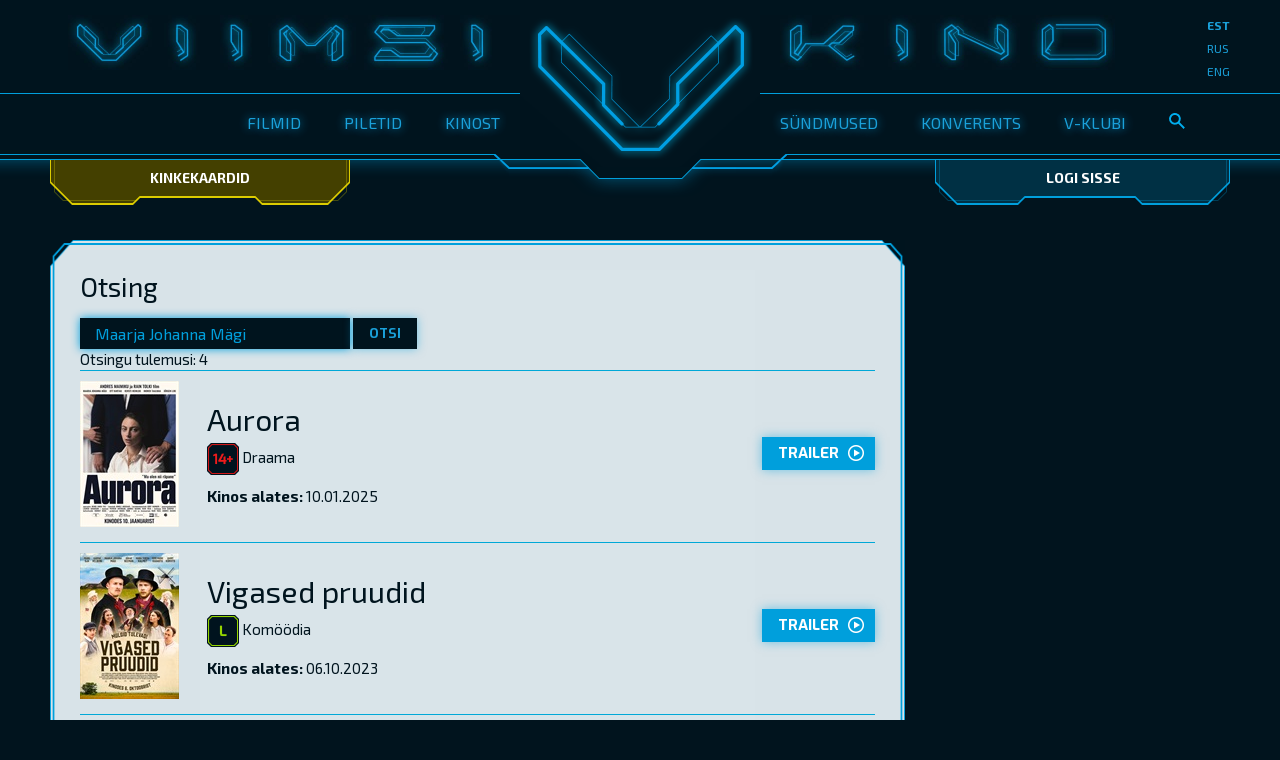

--- FILE ---
content_type: text/html; charset=utf-8
request_url: https://www.viimsikino.ee/search/?query=Maarja+Johanna+M%C3%A4gi
body_size: 6218
content:
<!DOCTYPE html>


<!--[if lt IE 7]>      <html class="no-js lt-ie9 lt-ie8 lt-ie7" lang="et"> <![endif]-->
<!--[if IE 7]>         <html class="no-js lt-ie9 lt-ie8" lang="et"> <![endif]-->
<!--[if IE 8]>         <html class="no-js lt-ie9" lang="et"> <![endif]-->
<!--[if gt IE 8]><!-->
<html class="no-js" lang="et">
<!--<![endif]-->



<head>


    
    <meta http-equiv="X-UA-Compatible" content="IE=EmulateIE9" />
    
    <meta name="viewport" content="width=device-width, initial-scale=1.0, minimum-scale=1.0, maximum-scale=1.5" />
    
    <meta http-equiv="Content-Type" content="text/html; charset=utf-8" />



    <title>Viimsikino.ee</title>



    <meta property="og:title" content="" />
    <meta property="og:site_name" content="Viimsikino.ee" />
    <meta name="description" content="" />
    






    <link rel="shortcut icon" href="https://www.viimsikino.ee/Design/gfx/fav.ico" />
    

    



    <link rel="stylesheet" href="https://www.viimsikino.ee/Design/gfx/styles_reset.css" type="text/css" media="screen" />
    <link rel="stylesheet" href="https://www.viimsikino.ee/Design/gfx/styles_grid.css" type="text/css" media="screen" />
    <link rel="stylesheet" href="https://www.viimsikino.ee/Design/gfx/styles_screen.css" type="text/css" media="screen" />
    <link rel="stylesheet" href="//fonts.googleapis.com/css?family=Exo:400,700,700italic,400italic" type="text/css">


    <link rel="stylesheet" type="text/css" href="/_src/styles/-799400269"/>

    <link rel="stylesheet" type="text/css" href="https://mcswebsites.blob.core.windows.net/viimsikino-ee/files/style.css" />


    <!--[if lt IE 11]>
    <style>
        .fallback-helper
        {
            behavior: url(/Design/gfx/PIE.htc);
        }
        .fallback-main-article-section {
	        border-image: url('/Design/gfx/border-main.png') 40 170 50 repeat;
        }
        .fallback-widget_submenu-section {
	        border-image: url('/Design/gfx/border-side_2_x2.png') 60 200 80 200 repeat;
        }
        .fallback-widget-section {
	        border-image: url('/Design/gfx/border-side_x2.png') 60 200 50 repeat;
        }
        .main-header-wrap .fallback-widget-login-section {
	        border-image: url('/Design/gfx/border-login_x2.png') 60 200 50 repeat;
        }
        .fallback-times-item {
	        border-image: url('/Design/gfx/border-tickets_x2.png') 60 120 50 repeat;
        }
    </style>
<![endif]-->



    <script language="javascript" type="text/javascript">
        //<![CDATA[
        var baseUrl = '';
        var baseLangUrl = '';

        if (!console.log) {
            console.log = function (str) { };
        }
        //]]>
    </script>

    <script type="text/javascript" src="//ajax.googleapis.com/ajax/libs/jquery/1/jquery.min.js"></script>
    <script type="text/javascript" src="//netdna.bootstrapcdn.com/bootstrap/3.1.0/js/bootstrap.min.js"></script>

    <script type="text/javascript" src="/_src/scripts/631067508"></script>

    


    



    

    






    


    <meta name="theme-color" content="#01141e">
<link href='//fonts.googleapis.com/css?family=Exo+2:400,400italic,500,600,600italic,500italic,700,700italic,300,300italic,200italic,200,100italic,100&subset=latin,latin-ext,cyrillic' rel='stylesheet' type='text/css'>
<style>
body, .inputfield, .main-article-section input {
font-family: 'Exo 2', sans-serif;
}
.widget-present span {
float:left;
}
table.tableShoppingCartLines TD {
padding: 8px 10px;
}
.shows-type-list .shows-item, .shows-type-list .shows-item a {
padding-top: 0px;
display: inline-block;
}
.event_series_icon {
vertical-align: middle;
padding:0;
margin:0;
padding-right:.5em;
}
.shows-type-list .shows-item a .event_series_icon {
vertical-align: top;
}
h3.event_series {
margin-top:4px;
line-height: 30px;
}
.event_series h3 {
line-height: 100%;
}
.event_series_icon_1039 {
background: url(//mcswebsites.blob.core.windows.net/viimsikino-ee/files/Ikoonid/seenior.png) no-repeat 0 0;
background-size: 18px auto;
height:18px;
width: 18px;
display:inline-block;
vertical-align: middle;
}
.event_series_icon_1032 {
background: url(//mcswebsites.blob.core.windows.net/viimsikino-ee/files/Ikoonid/kinoklassika.png) no-repeat 0 0;
background-size: 18px auto;
height:18px;
width: 18px;
display:inline-block;
vertical-align: middle;
}
.event_series_icon_1036 {
background: url(//mcswebsites.blob.core.windows.net/viimsikino-ee/files/Ikoonid/beebikino.png) no-repeat 0 0;
background-size: 18px auto;
height:18px;
width: 18px;
display:inline-block;
vertical-align: middle;
}

.event_series_icon_1035 {
background: url(//mcswebsites.blob.core.windows.net/viimsikino-ee/files/Ikoonid/4k.png) no-repeat 0 0;
background-size: 18px auto;
height:18px;
width: 18px;
display:inline-block;
vertical-align: middle;
}
.event_series_icon_1034 {
background: url(//mcswebsites.blob.core.windows.net/viimsikino-ee/files/Ikoonid/auro-11-1.png) no-repeat 0 0;
background-size: 18px auto;
height:18px;
width: 18px;
display:inline-block;
vertical-align: middle;
}
h3 .event_series_icon_1032, h3 .event_series_icon_1035, h3 .event_series_icon_1034, h3 .event_series_icon_1033, h3 .event_series_icon_1036, h3 .event_series_icon_1039 {
background-size: 30px auto;
height:30px;
width: 30px;
position: relative;
left: 0;
padding-right:4px;
display: inline-block;
}
.show_info h3 .event_series_icon_1035, .show_info h3 .event_series_icon_1034, .show_info h3 .event_series_icon_1033 {
display: block;
}
h3.event_series_1035, h3.event_series_1034, h3.event_series_1033 {
  text-indent: 100%;
  white-space: nowrap;
  overflow: hidden;
  position: relative;
  height:30px;
}
.event_series_icon_1033 {
background: url(//mcswebsites.blob.core.windows.net/viimsikino-ee/files/Ikoonid/premier.png) no-repeat 0 0;
background-size: auto 18px;
height:18px;
width: 40px;
display:inline-block;
}
.event_series_icon_1043 {
background: url(//mcswebsites.blob.core.windows.net/viimsikino-ee/files/Ikoonid/specialevent.png) no-repeat 0 0;
background-size: auto 100%;
height:32px;
width: 92px;
display:inline-block;
}
.show_info > .event_series_1043 {
color:transparent;
text-shadow: none !important;
margin-left:1px;
}

.event_series_icon_EVENTIDHERE {
background: url(//mcswebsites.blob.core.windows.net/viimsikino-ee/files/Ikoonid/event.png) no-repeat 0 0;
background-size: auto 18px;
height:18px;
width: 40px;
display:inline-block;
}

h3 .event_series_icon_1033, h3 .event_series_icon_EVENTIDHERE {
background-size: auto 30px;
height:30px;
width: 70px;
line-height: 100%;
}
.event_series .times-inner {
padding: 20px 20px 25px;
height: 100%;
}
.shows-item.event_series a, .times-item.event_series .times-time, 
div.show_info h3.event_series {
text-shadow: 0px 0px 2px #FDD000;
}
.productItem table {
width: 100%;
}
.productItem table td.first {
width:100px;
}
.productItem .dropdown {
float:left;
margin-right: 1em;
}
.productItem button {
height: 33px;
}
.productItem div.eventImageDiv {
-webkit-box-shadow: none;
box-shadow: none;
}

.iconLinkBar td a.arrowLink{
    background-color: #00141e;
    border: 1px solid #00141e;
    position: relative;
    display: inline-block;
    border: none;
    white-space: nowrap;
    -ms-text-overflow: ellipsis;
    text-overflow: ellipsis;
    overflow: hidden;
    line-height: 1;
    text-transform: uppercase;
    font-weight: 14px;
    font-family: 'Exo', sans-serif;
    font-weight: bold;
    -webkit-appearance: none;
    -webkit-box-shadow: 0 0 10px rgba(0,159,220,.5);
    -moz-box-shadow: 0 0 10px rgba(0,159,220,.5);
    box-shadow: 0 0 10px rgba(0,159,220,.5);
    padding: 8px 15px;
}
.mobile-menu-open .mobile-menu-section {
    max-height: 400px !important;
}
</style>
<script>
if (window.location.hostname == 'viimsikino.ee') {
window.location.href = window.location.protocol + '//www.viimsikino.ee' + window.location.pathname + window.location.search + window.location.hash;
}
</script>
<!-- Google tag (gtag.js) -->
<script async src="https://www.googletagmanager.com/gtag/js?id=G-9CDT2F3NPH"></script>
<script>
  window.dataLayer = window.dataLayer || [];
  function gtag(){dataLayer.push(arguments);}
  gtag('js', new Date());
  gtag('config', 'G-9CDT2F3NPH');
</script>

</head>

<body>

    <div class="main-wrap-helper">
        <div class="main-header-wrap">
            <div class="main-header">
                <button type="button" class="toggle-mobile-menu js-toggle_mobile_menu show-on-mobile" title="Show/Hide"><span>Show/Hide</span></button>
                <p class="main-header-logo">
                    <img src="/Design/gfx/viimsi_kino_x2.jpg" alt="Viimsikino.ee" height="55" />
                </p>
                <p class="main-header-v">
                    <a href="/" tabindex="-1">
                        <img src="/Design/gfx/v.png" alt="Viimsikino.ee" title="Viimsikino.ee" /></a>
                </p>



                <div class="hide-on-tablet">
    <ul class="list main-header-nav pull-left">
        
        <li class="header-nav-item  MainMenuNode_1383"><a href="https://www.viimsikino.ee/Movies/NowInTheatre" target="">Filmid</a></li>
        <li class="header-nav-item  MainMenuNode_1421"><a href="https://www.viimsikino.ee/Tickets" target="">Piletid</a></li>
        <li class="header-nav-item  MainMenuNode_1422"><a href="https://www.viimsikino.ee/Cinema" target="">Kinost</a></li>

        
    </ul>
    <ul class="list main-header-nav pull-right">
        <li class="header-nav-item  MainMenuNode_1391"><a href="http://www.viimsikino.ee/News/Birthdays" target="">S&#252;ndmused</a></li>
        <li class="header-nav-item  MainMenuNode_1423"><a href="https://www.viimsikino.ee/Conference" target="">Konverents</a></li>
        <li class="header-nav-item  MainMenuNode_1424"><a href="https://www.viimsikino.ee/CinemaClub" target="">V-klubi</a></li>
        <li class="header-nav-item">
            <a href="https://www.viimsikino.ee/search/" target="">
                <img height="16" width="16" src="[data-uri]"></a>
        </li>
        <li class="header-nav-item show-on-tablet show-on-mobile"><p><a href="https://www.viimsikino.ee/Tickets/GiftCards">Kinkekaardid</a></p>
</li>
        
    </ul>
</div>
                <ul class="list main-header-lang-switch">
                    <li class="lang-item current-lang-item"><a href="https://www.viimsikino.ee/search/">est</a>
                        <li class="lang-item "><a href="https://www.viimsikino.ee/rus/search/">rus</a>
                        <li class="lang-item "><a href="https://www.viimsikino.ee/eng/search/">eng</a>
                        
                </ul>
                
            </div>

            
            <div class="main-login-section-helper hide-on-tablet">

                <div class="widget-present button-section present-section">
                    <div class="inner">
                        <div class="pull-text-center hide-on-tablet hide-on-mobile"><p><a href="https://www.viimsikino.ee/Tickets/GiftCards">Kinkekaardid</a></p>
</div>
                    </div>
                </div>


                <div class="widget-login main-login-section">
                    <div class="inner">
                        
                        <p class="pull-text-center"><a href="https://www.viimsikino.ee/mypage/logon/?ReturnUrl=%2fsearch%2f" class="main-login_url">Logi sisse</a></p>
                        
                    </div>
                </div>
            </div>
            
        </div>

        <!-- Mobile Menu helper -->

        <div id="mobile-menu-placeholder" class="mobile-menu-section show-on-mobile">&nbsp;</div>

        <div id="mobile-submenu-placeholder" class="show-on-mobile">&nbsp;</div>
        <!-- //Mobile Menu helper -->


        

        
    


    <div class="main-content-section">
        <div class="grid">
            <div class="col-3-4 gutter-right">
                

                <div class="main-article-section ">
                    <div class="main-article">
                        
<div>
    <div>
        <h1>Otsing</h1>
        <form method="get" action="https://www.viimsikino.ee/search/" onsubmit="return ($('#searchPageInput').val() != '' && $('#searchPageInput').val() != 'Otsi')">
        <div>
            <input class="inputTXT" id="searchPageInput" name="query" value="Maarja Johanna M&#228;gi"
                style="width: 240px;" type="text" />
            <button type="submit">
                Otsi</button>
        </div>
        </form>
    </div>
</div>
<div>
    <div class="results">
        
        <div class="results_top">
            <div>
                Otsingu tulemusi: 4
            </div>
        </div>
        <div id="contentBlockEventList">
            <div class="results">
                
<div class="eventListItem result">
    <div class="eventListItemInner">
        
<table class="table-movies">
    <tbody>
        <tr class="table-movies-row">
            <td class="table-movies-thumb hide-on-mobile" style="width: 120px;"><a href="https://www.viimsikino.ee/event/4116/title/aurora/">
                <img src="https://mcswebsites.blob.core.windows.net/1011/Event_7400/portrait_small/Aurora_1350x2000px.jpg" width="99"></a></td>
            <td class="table-movies-desc pull-text-center-on-mobile">
                <h1 class="movies-desc-title"><a href="https://www.viimsikino.ee/event/4116/title/aurora/">Aurora</a></h1>
                <p>
                    
                    <img style="vertical-align: middle" src="https://mcswebsites.blob.core.windows.net/viimsikino-ee/images/rating_large_14+.png" border="0" title="Lubatud alates 14a." />
                    Draama
                    <br>
                    
                    
                </p>
                <ul class="list shows-type-list">
                    <li class="item"><b>Kinos alates:</b> 10.01.2025</li>
                    
                </ul>
            </td>
            <td class="table-movies-actions">
                
                <a href="http://www.youtube.com/watch?v=_cA9lR7VXaE" class="btn btn-trailer" onclick="playYouTubeTrailer(&#39;_cA9lR7VXaE&#39;, &#39;Aurora TLR&#39;);return false;">
                    <span>Trailer</span>
                </a>
                
            </td>
        </tr>
    </tbody>
</table>
    </div>
</div>
<div class="eventListItem result">
    <div class="eventListItemInner">
        
<table class="table-movies">
    <tbody>
        <tr class="table-movies-row">
            <td class="table-movies-thumb hide-on-mobile" style="width: 120px;"><a href="https://www.viimsikino.ee/event/3873/title/vigased_pruudid/">
                <img src="https://mcswebsites.blob.core.windows.net/1011/Event_7150/portrait_small/Vigased_pruudid_1350x2000px.jpg" width="99"></a></td>
            <td class="table-movies-desc pull-text-center-on-mobile">
                <h1 class="movies-desc-title"><a href="https://www.viimsikino.ee/event/3873/title/vigased_pruudid/">Vigased pruudid</a></h1>
                <p>
                    
                    <img style="vertical-align: middle" src="https://mcswebsites.blob.core.windows.net/viimsikino-ee/images/rating_large_L.png" border="0" title="Lubatud k&#245;igile" />
                    Kom&#246;&#246;dia
                    <br>
                    
                    
                </p>
                <ul class="list shows-type-list">
                    <li class="item"><b>Kinos alates:</b> 06.10.2023</li>
                    
                </ul>
            </td>
            <td class="table-movies-actions">
                
                <a href="http://www.youtube.com/watch?v=7I88XR8ZWl8" class="btn btn-trailer" onclick="playYouTubeTrailer(&#39;7I88XR8ZWl8&#39;, &#39;Vigased pruudid TLR&#39;);return false;">
                    <span>Trailer</span>
                </a>
                
            </td>
        </tr>
    </tbody>
</table>
    </div>
</div>
<div class="eventListItem result">
    <div class="eventListItemInner">
        
<table class="table-movies">
    <tbody>
        <tr class="table-movies-row">
            <td class="table-movies-thumb hide-on-mobile" style="width: 120px;"><a href="https://www.viimsikino.ee/event/3770/title/apteeker_melchior_timuka_t%C3%BCtar/">
                <img src="https://mcswebsites.blob.core.windows.net/1011/Event_6966/portrait_small/Melchior3_1350x2000px.jpg" width="99"></a></td>
            <td class="table-movies-desc pull-text-center-on-mobile">
                <h1 class="movies-desc-title"><a href="https://www.viimsikino.ee/event/3770/title/apteeker_melchior_timuka_t%C3%BCtar/">Apteeker Melchior: timuka t&#252;tar</a></h1>
                <p>
                    
                    <img style="vertical-align: middle" src="https://mcswebsites.blob.core.windows.net/viimsikino-ee/images/rating_large_MS-12.png" border="0" title="Alla 12a. mittesoovitatav" />
                    P&#245;nevik
                    <br>
                    
                    
                </p>
                <ul class="list shows-type-list">
                    <li class="item"><b>Kinos alates:</b> 14.04.2023</li>
                    
                </ul>
            </td>
            <td class="table-movies-actions">
                
                <a href="http://www.youtube.com/watch?v=xniWbVp4sR4" class="btn btn-trailer" onclick="playYouTubeTrailer(&#39;xniWbVp4sR4&#39;, &#39;Apteeker Melchior: timuka t&#252;tar TLR&#39;);return false;">
                    <span>Trailer</span>
                </a>
                
            </td>
        </tr>
    </tbody>
</table>
    </div>
</div>
<div class="eventListItem result last">
    <div class="eventListItemInner">
        
<table class="table-movies">
    <tbody>
        <tr class="table-movies-row">
            <td class="table-movies-thumb hide-on-mobile" style="width: 120px;"><a href="https://www.viimsikino.ee/event/3652/title/apteeker_melchior_viirastus/">
                <img src="https://mcswebsites.blob.core.windows.net/1011/Event_6876/portrait_small/Melchior2_Viirastus_1350x2000px.jpg" width="99"></a></td>
            <td class="table-movies-desc pull-text-center-on-mobile">
                <h1 class="movies-desc-title"><a href="https://www.viimsikino.ee/event/3652/title/apteeker_melchior_viirastus/">Apteeker Melchior: Viirastus</a></h1>
                <p>
                    
                    <img style="vertical-align: middle" src="https://mcswebsites.blob.core.windows.net/viimsikino-ee/images/rating_large_MS-12.png" border="0" title="Alla 12a. mittesoovitatav" />
                    P&#245;nevik
                    <br>
                    
                    
                </p>
                <ul class="list shows-type-list">
                    <li class="item"><b>Kinos alates:</b> 19.08.2022</li>
                    
                </ul>
            </td>
            <td class="table-movies-actions">
                
                <a href="http://www.youtube.com/watch?v=iEProiLuJFA" class="btn btn-trailer" onclick="playYouTubeTrailer(&#39;iEProiLuJFA&#39;, &#39;Apteeker Melchior: Viirastus TLR&#39;);return false;">
                    <span>Trailer</span>
                </a>
                
            </td>
        </tr>
    </tbody>
</table>
    </div>
</div>
            </div>
        </div>
        
    </div>
</div>

                    </div>
                </div>
                
            </div>
            <div class="col-1-4">
                <h1 class="offscreen">Külgveeru navigatsioon</h1>

                
<!-- Shopping cart -->

            </div>

        </div>
    </div>






        <div class="main-footer-wrap ">
            <div class="main-footer">

                <div class="article">
    <div class="article contmargs">
<h1 class="offscreen">Jaluse navigatsioon</h1>
<div class="grid">
<div class="col-1-4">
<div class="inner">
<h2 class="main-footer-title">Firmast</h2>
<ul class="list">
	<li><a href="https://www.viimsikino.ee/Cinema">Kontakt</a></li>
</ul>
</div>
</div>
<div class="col-1-4">
<div class="inner">
<h2 class="main-footer-title">Kino</h2>
<ul class="list">
	<li><a href="https://www.viimsikino.ee/Movies/NowInTheatre">Kinokavad</a></li>
	<li><a href="https://www.viimsikino.ee/Tickets">Hinnad</a></li>
	<li><a href="https://www.viimsikino.ee/Movies/ComingSoon">Tulevad filmid</a></li>
	<li><a href="https://www.viimsikino.ee/info/GoldenRules">Kinok&uuml;lastaja kuldreeglid</a></li>
	<li><a href="https://www.viimsikino.ee/MyPage/LogOn/">Liitu kinoklubiga</a></li>
	<li><a href="http://www.viimsikino.ee/Tickets/GiftCards">Kinkekaardid</a></li>
</ul>
</div>
</div>
<div class="col-1-4">
<div class="inner">
<h2 class="main-footer-title">S&uuml;ndmused</h2>
<ul class="list">
	<li><a href="https://www.viimsikino.ee/Conference">Konverents</a></li>
	<li><a href="https://www.viimsikino.ee/Conference">&Auml;rikliendile</a></li>
	<li><a href="https://www.viimsikino.ee/News">&Uuml;ritused</a></li>
	<li><a href="http://www.viimsikino.ee/News/Birthdays">S&uuml;nnip&auml;evad</a></li>
	<li><a href="http://www.viimsikino.ee/News/School">Kooliga kinno</a></li>
</ul>
</div>
</div>
<div class="col-1-4">
<div class="inner">
<h2 class="main-footer-title">Meedia</h2>
<ul class="list">
	<li><a href="http://www.viimsikino.ee/Cinema/Advertisement">Reklaam kinos</a></li>
	<li><a href="http://www.spatallinn.ee/uudisvoog/">Uudisvoog</a></li>
	<li><a href="https://www.viimsikino.ee/Cinema/Feedback">Suhtle meiega</a></li>
</ul>
<p><a href="http://www.facebook.com/viimsikino" target="_blank">Viimsi Kino Facebookis</a></p>
</div>
</div>
</div>
</div>
</div>

            </div>
            <div class="main-footer-section">
                <div class="article">
    <div class="main-footer-article">
<p>COPYRIGHT &copy; VIIMSIKINO<br />
VIIMSI KINO OPEREERIB SPA TOURS O&Uuml;</p>
</div>
</div>

                <div id="markuslogo" style="margin: 0 auto; width: 110px; padding: 10px; opacity: .6">
                    <a href="http://www.markus.ee/" title="Powered by MARKUS Cinema System" target="_blank">
                        <img src="https://mcswebsites.blob.core.windows.net/viimsikino-ee/images/markus.png" alt="MARKUS Cinema System" /></a>
                </div>
            </div>


        </div>
    </div>


    <iframe id="__historyFrame" style="display: none;" src="https://mcswebsites.blob.core.windows.net/viimsikino-ee/images/none.gif"></iframe>
    
    <div id="fb-root">
    </div>
    <script language="javascript" type="text/javascript">
        //<![CDATA[

        (function () {
            var $b = $('#facebookBox');

            window.resizeFacebookBox = function () {
                $('iframe', $b).width($b.width() + 20).css({ border: 0 });
            };
        })();


        window.fbAsyncInit = function () {
            FB.init({
                //appId: '',
                status: true, cookie: true,
                xfbml: true, oauth: false
            });

            FB.Event.subscribe("xfbml.render", function () {
                window.resizeFacebookBox();
            });
        };

        (function () {
            var e = document.createElement('script'); e.async = true;
            e.src = document.location.protocol + '//connect.facebook.net/et_EE/all.js';
            document.getElementById('fb-root').appendChild(e);
        }());

        $(window).resize(window.resizeFacebookBox);
        $(document).ready(window.resizeFacebookBox);

        //]]>
    </script>

    

    <!-- The Gallery as lightbox dialog, should be a child element of the document body -->
    
    <div id="blueimp-gallery" class="blueimp-gallery">
        <div class="slides"></div>
        <h3 class="title"></h3>
        <a class="prev">‹</a>
        <a class="next">›</a>
        <a class="close">×</a>
        <a class="play-pause"></a>
        <ol class="indicator"></ol>
    </div>
</body>


</html>

--- FILE ---
content_type: text/css
request_url: https://www.viimsikino.ee/_src/styles/-799400269
body_size: 60780
content:

/*fontfix if <object> tag is used, chrome will not render google fonts correctly*/
body {
    min-width: 320px;
    -webkit-animation-delay: 0.2s;
    -webkit-animation-name: fontfix;
    -webkit-animation-duration: 0.2s;
    -webkit-animation-iteration-count: 1;
    -webkit-animation-timing-function: linear;
}

@-webkit-keyframes fontfix {
    from {
        opacity: 1;
    }

    to {
        opacity: 1;
    }
}
/*end fontfix*/


td {
    vertical-align: middle;
}



/*a {
    text-decoration: none;
    color: #fda000;
}

    a:hover {
        text-decoration: underline;
    }*/

img {
    border: none;
}


/*div {
    position: relative;
    vertical-align: top;
}*/


/* Contain floats: nicolasgallagher.com/micro-clearfix-hack/ */
/*.clear:before, .clear:after, #content:before, #content:after, #main-contents:before, #main-contents:after, .article:before, .article:after, .scheduleEventBlock:before, .scheduleEventBlock:after, div.dark_grad:before, div.dark_grad:after   {
    content: "";
    display: table;
}

.clear:after, #content:after, #main-contents:after, .article:after, .scheduleEventBlock:after, div.dark_grad:after {
    clear: both;
}

.clear, #content, #main-contents, .article, .scheduleEventBlock, div.dark_grad:after {
    -ms-zoom: 1;
    zoom: 1;
}*/


/*html {
    overflow:hidden;
    height:100%;
    width:100%;
}
body {
    height:100%;
    width:100%;
    overflow:auto;
    z-index:1;
}*/

#overlay {
    filter: alpha(opacity=70);
    moz-opacity: 0.7;
    opacity: 0.7;
    position: absolute;
    top: 0;
    left: 0;
    height: 100px;
    background: #000000;
    z-index: 1;
    width: 100%;
    border: 0;
    margin: 0;
}

    #overlay contentDocument body {
        background: #00000;
    }

#overForm {
    position: absolute;
    z-index: 2;
    width: 470px;
    display: block;
    height: 370px;
    margin: 0 auto;
    background: #D3FF83;
    border: 0;
}

#logo1 {
    margin-top: 28px;
    margin-bottom: 20px;
    clear: both;
}

#firstpageWrap {
    width: 960px;
    margin-left: auto;
    margin-right: auto;
    text-align: left;
    padding-bottom: 50px;
    overflow: hidden;
}

#firstpageButtons {
    width: 480px;
    margin-left: auto;
    margin-right: auto;
    text-align: left;
    padding-bottom: 100px;
    overflow: hidden;
}

    #firstpageButtons .cityBox {
        width: 222px;
        height: 220px;
        float: left;
        overflow: hidden;
        margin-right: 18px;
        margin-bottom: 18px;
    }

        #firstpageButtons .cityBox img.cityimg {
            display: block;
            margin: 3px;
        }

        #firstpageButtons .cityBox .langs {
            text-align: center;
            margin-top: 45px;
        }

            #firstpageButtons .cityBox .langs a {
                color: #de9314;
            }


#indPageWrap {
    width: 960px;
    margin: 0 auto;
    text-align: left;
    overflow: visible;
}
/*#logo { margin-top: 28px; margin-bottom: 15px;}*/
#logo {
    position: absolute;
    top: 28px;
    margin: 0px;
}

#topMenu {
    width: 100%;
    padding: 0px;
    text-align: right;
    vertical-align: top;
}

    #topMenu .upper {
        position: relative;
        float: right;
        vertical-align: top;
        width: auto;
        /*height: 32px;*/
        overflow: visible;
        color: #b0b0b0;
        font-size: 11px;
        padding: 7px 0px;
        margin-right: 10px;
    }


        /*.topMenuBackground, #topLoginContainer {
    background: #353535;
        background: -moz-linear-gradient(top, #1e1e1e 0%, #353535 51%, #1e1e1e 100%); 
background: -webkit-gradient(linear, left top, left bottom, color-stop(0%,#1e1e1e), color-stop(51%,#353535), color-stop(100%,#1e1e1e)); 
background: -webkit-linear-gradient(top, #1e1e1e 0%,#353535 51%,#1e1e1e 100%);
background: -o-linear-gradient(top, #1e1e1e 0%,#353535 51%,#1e1e1e 100%);
background: -ms-linear-gradient(top, #1e1e1e 0%,#353535 51%,#1e1e1e 100%); 
background: linear-gradient(to bottom, #1e1e1e 0%,#353535 51%,#1e1e1e 100%); 


        -webkit-box-shadow: 0px 0px 1px 0px rgba(0, 0, 0, 0.8);
        box-shadow: 0px 0px 1px 0px rgba(0, 0, 0, 0.8);


}*/


        #topMenu .upper a {
            color: #FFFFFF;
            padding: 0px 7px;
            font-size: 12px;
        }

            #topMenu .upper a.active {
                color: #b0b0b0;
            }



        #topMenu .upper .txtbox {
            margin: 0;
            padding: 1px;
            width: 90px;
            height: 15px;
            border: none;
            background: #FFFFFF;
            color: #000000;
            font-size: 11px;
        }

        #topMenu .upper .submitbtn {
            border: none;
            position: relative;
            top: 2px;
            margin: 0 0 0 0;
            padding: 0;
            color: #000000;
            font-size: 10px;
            width: 29px;
            height: 17px;
            cursor: pointer;
        }

        *html #topMenu .upper .submitbtn {
            top: 0px;
        }



    #topMenu div.article {
        position: relative;
        display: inline-block;
        *display: inline;
        zoom: 1;
    }

    #topMenu p {
        margin: 0px;
        padding: 0px;
        display: inline-block;
        *display: inline;
        zoom: 1;
        line-height: normal;
    }

    #topMenu a {
        display: inline;
    }

#HeaderLoginBox {
    position: relative;
    float: right;
    vertical-align: top;
    width: auto;
    height: 70px;
    overflow: visible;
    padding: 0px;
}

#HeaderLoginForm {
    float: right;
}

    #HeaderLoginForm:hover #bottomLoginContainer {
        opacity: 1;
    }

    #HeaderLoginForm input {
        font-size: 15px;
        padding: 0px;
    }

        #HeaderLoginForm input.submitButton {
            padding: 2px 4px;
        }



    #HeaderLoginForm form {
        position: relative;
        display: inline-block;
        *display: inline;
        zoom: 1;
    }

#topMenu #bottomLoginContainer {
    background-color: #009fdd;
    padding: 4px 10px 4px 6px;
    opacity: 0.3;
    position: relative;
    display: inline-block;
    *display: inline;
    zoom: 1;
    color: #fff !important;
    margin-left: 6px;
    -webkit-transition: all 0.5s ease-in-out;
    -moz-transition: all 0.5s ease-in-out;
    -ms-transition: all 0.5s ease-in-out;
    -o-transition: all 0.5s ease-in-out;
    transition: all 0.5s ease-in-out;
}

    #topMenu #bottomLoginContainer a {
        color: #fff !important;
    }



#bottomLoginContainer div {
    position: relative;
    display: inline-block;
    *display: inline;
    zoom: 1;
}

.field-validation-error, .validation-summary-errors {
    color: red;
}




#HeaderLoginForm div#topLoginContainer {
    padding: 4px;
    padding-bottom: 3px;
    padding-right: 10px;
    position: relative;
    vertical-align: top;
}

/*#HeaderLoginForm div#topLoginContainer div {
        position: relative;
        display: inline;
    }*/

#topLoginContainer button {
    padding-bottom: 2px;
}





#header1 {
    clear: both;
    height: 150px;
}

#centerContent1 {
    clear: both;
    overflow: visible;
}

.btn .play-button {
    position: absolute;
    top: 0;
    bottom: 0;
    width: 100%;
    background-image: url("/css/img/video-play.png") !important /*../css/img/video-play.png*/;
    background-repeat: no-repeat;
    background-size: auto;
    background-position: center center;
      opacity: 0.5;
}

.video-item, .gallery-item {
    margin: 0 14px 14px 0 !important;
    float: left;
}

    .video-item a:hover .play-button {
        opacity: 1;
    }

/*#centerContent1 .leftsideOut {
        overflow: hidden;
     
        background: #cecece; 

        background: url("/css/[data-uri]");
        background: -moz-linear-gradient(top, #cecece 0%, #1c1c1c 100%); 
        background: -webkit-gradient(linear, left top, left bottom, color-stop(0%,#cecece), color-stop(100%,#1c1c1c));
        background: -webkit-linear-gradient(top, #cecece 0%,#1c1c1c 100%); 
        background: -o-linear-gradient(top, #cecece 0%,#1c1c1c 100%); 
        background: -ms-linear-gradient(top, #cecece 0%,#1c1c1c 100%); 
        background: linear-gradient(to bottom, #cecece 0%,#1c1c1c 100%); 
    }*/

#centerContent1 .leftside {
    width: 619px;
    background-color: black;
    margin: 5px;
    overflow: hidden;
}

    #centerContent1 .leftside .contentMenu {
        height: auto;
        overflow: hidden;
        text-align: center;
        z-index: 20;
    }

#centerContent1 .contentMenu a {
    padding: 0 8px;
    color: #FFFFFF;
    font-size: 16px;
    font-weight: bold;
    white-space: nowrap;
}

    #centerContent1 .contentMenu a.active {
        color: #fda000;
    }

.contentMenu li ul {
    visibility: hidden;
    overflow: hidden;
    height: 0px;
    position: absolute;
    z-index: 20;
    padding: 0px;
    -webkit-transition: all 0.5s ease-in-out;
    -moz-transition: all 0.5s ease-in-out;
    -ms-transition: all 0.5s ease-in-out;
    -o-transition: all 0.5s ease-in-out;
    transition: all 0.5s ease-in-out;
}

    .contentMenu li ul li {
        display: inline-block;
        *display: inline;
        zoom: 1;
        margin: 8px 0px;
    }

.contentMenu li:hover ul {
    height: 34px;
    visibility: visible;
}





#centerContent1 .leftBottom {
    margin: 20px 10px 10px 0px;
    color: #6e6e6d;
    font-size: 10px;
    position: normal;
}

    #centerContent1 .leftBottom a {
        padding: 0 5px 0 0;
        color: #6e6e6d;
    }

#logo2 {
    float: left;
    margin: 16px 20px 4px 20px;
}

#centerContent1 .leftside .block2 {
    clear: both;
    margin-bottom: 1px;
    padding: 0 30px;
    overflow: hidden;
    background: #353535;
    color: #FFFFFF;
    font-size: 10px;
    line-height: 15px;
    height: 15px;
}

    #centerContent1 .leftside .block2 a {
        color: #fff;
    }




.movieListLink {
    margin-top: -6px;
    padding-top: 0px;
    color: #fff;
    font-size: 8px;
    text-align: center;
    top: 0px;
}

    .movieListLink a {
        color: #fff;
        font-size: 8px;
    }



#footer {
    height: auto;
    overflow: hidden;
    color: #cccccc;
    background: #000000;
    clear: both;
    margin: 10px 0 30px 0;
    font-size: 10px;
    line-height: 26px;
    padding: 0 15px;
    vertical-align: middle;
}


.input_text {
    float: left;
    border: 0;
    margin: 0 5px;
    height: 17px;
    width: 200px;
}

.input_submit {
    float: left;
    border: 0;
    margin: 0 5px;
    height: 20px;
    background-color: #cccccc;
    width: 80px;
}

.input_select {
    float: left;
    border: 0;
    margin: 0 5px;
    height: auto;
    width: 60px;
}

.select_height {
    height: auto;
}

.timeSelectorCurDate {
    background: #fca000;
}

    .timeSelectorCurDate a:hover {
        color: #000000;
    }

fldiv1, fldiv2, fldiv3, fldiv4 {
    width: 620px;
    display: block;
}

div.rating-cancel, div.star-rating {
    float: left;
    width: 21px;
    height: 20px;
    text-indent: -999em;
    cursor: pointer;
    display: block;
    background: transparent;
    overflow: hidden;
}

    div.rating-cancel, div.rating-cancel a {
        /*background: url("/css/") no-repeat 0 -20px;*/
    }

    div.star-rating, div.star-rating a {
        /*background: url("/css/") no-repeat 0 0px;*/
    }

        div.rating-cancel a, div.star-rating a {
            display: block;
            width: 20px;
            height: 100%;
            background-position: 0 0px;
            border: 0;
        }

div.star-rating-on a {
    background-position: 0 -20px !important;
}

div.star-rating-hover a {
    background-position: 0 -40px;
}
/* Read Only CSS */
div.star-rating-readonly a {
    cursor: default !important;
}
/* Partial Star CSS */
div.star-rating {
    background: transparent !important;
    overflow: hidden !important;
}
/* END jQuery.Rating Plugin CSS */
#voteCell {
    width: 130px;
}





#content {
    min-height: 300px;
}

#contentTop {
    width: 634px;
    border: 4px solid #000000;
    border-bottom: 0px;
}

/*.contentMenu {
    background: #0c0c0c;
    background: -moz-linear-gradient(top, #0c0c0c 0%, #111111 7%, #0f0f0f 77%, #0c0c0c 94%, #000000 99%); 
background: -webkit-gradient(linear, left top, left bottom, color-stop(0%,#0c0c0c), color-stop(7%,#111111), color-stop(77%,#0f0f0f), color-stop(94%,#0c0c0c), color-stop(99%,#000000));
background: -webkit-linear-gradient(top, #0c0c0c 0%,#111111 7%,#0f0f0f 77%,#0c0c0c 94%,#000000 99%); 
background: -o-linear-gradient(top, #0c0c0c 0%,#111111 7%,#0f0f0f 77%,#0c0c0c 94%,#000000 99%); 
background: -ms-linear-gradient(top, #0c0c0c 0%,#111111 7%,#0f0f0f 77%,#0c0c0c 94%,#000000 99%); 
background: linear-gradient(to bottom, #0c0c0c 0%,#111111 7%,#0f0f0f 77%,#0c0c0c 94%,#000000 99%); 

    
}*/

/*.contentMenu ul li ul {
        background: #0084C1;
        background: -moz-linear-gradient(top, #0076ad 0%, #0084c1 52%, #0084b5 100%); 
        background: -webkit-gradient(linear, left top, left bottom, color-stop(0%,#0076ad), color-stop(52%,#0084c1), color-stop(100%,#0084b5)); 
        background: -webkit-linear-gradient(top, #0076ad 0%,#0084c1 52%,#0084b5 100%); 
        background: -o-linear-gradient(top, #0076ad 0%,#0084c1 52%,#0084b5 100%);
        background: -ms-linear-gradient(top, #0076ad 0%,#0084c1 52%,#0084b5 100%); 
        background: linear-gradient(to bottom, #0076ad 0%,#0084c1 52%,#0084b5 100%); 
    }*/

.contentMenu UL {
    list-style: none;
    width: 100%;
    padding: 15px 0px;
    margin: 0;
    text-align: center;
}

    .contentMenu UL LI {
        display: inline;
        width: auto;
        text-transform: uppercase;
    }

#container-content {
    z-index: 10;
}



    #container-content div.eventListItemInner table td {
        height: 100%;
        vertical-align: top;
    }

    #container-content a.eventLink, #container-content .eventBlockSmall h2 a, .movie_box_right .movieName {
        font-size: 26px;
        line-height: normal;
    }

    #container-content .eventBlockSmall h2, .movie_box_right .movieName {
        margin: 2px 0px;
    }

    #container-content .eventBlockSmall .eventOriginalName, .movie_box_right h2, #container-content .eventListItem .eventOriginalName, .movieOriginalName {
        color: #8e8e8e !important;
    }

.scheduleEventInfo .movieOriginalName {
    margin: 2px 0px 0px 0px;
}



#container-content div.eventShortSynopsis {
    display: none;
}


div.eventImageDiv, div.eventSmallImageDiv, div.movie_box_poster div.frame {
    height: 146px;
    width: 99px;
    -webkit-box-shadow: 0px 0px 1px 1px rgba(0, 0, 0, 0.6);
    box-shadow: 0px 0px 1px 1px rgba(0, 0, 0, 0.6);
    background-color: #4b4b4b;
    margin: 9px 10px 12px 0px;
}

img.newsImage {
    -webkit-box-shadow: 0px 0px 1px 1px rgba(0, 0, 0, 0.6);
    box-shadow: 0px 0px 1px 1px rgba(0, 0, 0, 0.6);
    background-color: #4b4b4b;
}

div.eventImageDiv img, div.eventSmallImageDiv img, div.movie_box_poster div.frame img {
    height: 146px !important;
    width: 99px !important;
}

.contentMenu a.selected {
    color: #fda000 !important;
}

#centerContent1 {
    width: 960px;
}

    /*#centerContent1 #content-left {
        float: left;
        width: 606px;
        padding: 14px;
        padding-bottom:0px;
        min-height: 200px;
        overflow: visible;
        font-size: 13px;
        color: #FFFFFF;
        line-height:normal;
        background: #353535;
        background: -moz-linear-gradient(top, #494949 0%, #383838 100%); 
background: -webkit-gradient(linear, left top, left bottom, color-stop(0%,#494949), color-stop(100%,#383838)); 
background: -webkit-linear-gradient(top, #494949 0%,#383838 100%); 
background: -o-linear-gradient(top, #494949 0%,#383838 100%); 
background: -ms-linear-gradient(top, #494949 0%,#383838 100%); 
background: linear-gradient(to bottom, #494949 0%,#383838 100%); 


   
            border:4px solid #000000;
        border-top:0px;
    }*/



    #centerContent1 #col-right {
        /*width: 326px;*/
        width: 318px;
        float: left;
        overflow: hidden;
        min-height: 300px;
    }

/*#col-right DIV.productSales {
    margin: 8px;
    margin-bottom: 20px;
    background-image: url("/css/BackgroundImages/Buttonbg.png");
    border-bottom: 3px solid #000;
}*/

#col-right .productSales table {
}

    #col-right .productSales table td {
        color: #fff;
        padding: 10px;
    }

#content-left .productSales .dropdown {
    margin-bottom: 5px;
}

#content-left .productSales h2 {
    font-size: 16px;
    margin: 9px 0;
}

#content-left .productSales TD.first {
    width: 100px;
}



/*#content-left .content-block, #content-left .movie_box, #content-left .event_addthis, #content-left .movie_details {
    margin: 10px;
}*/

.leftBottom {
    width: 631px;
}


.updateClear {
    margin-top: 10px;
}

.scheduleEventBlock {
    padding: 10px 0px;
    border-bottom: 1px solid #9d9d9d;
    border-bottom: 1px solid rgba(255, 255, 255, 0.10);
    vertical-align: top;
}




    .scheduleEventBlock:last-child {
        border-bottom: 0px;
    }



.scheduleEventInfo {
    width: 60%;
    float: left;
}

.scheduleEventInfoEventName {
    width: 100%;
    display: block;
}

.scheduleEventShows {
    width: 37%;
    float: right;
    text-align: right;
    vertical-align: top;
}

.scheduleEventShowsTheatre {
    display: none;
}







.showInfo {
    margin-top: 20px;
    margin-bottom: 20px;
}



.eventShowFilters {
    margin-top: 10px;
}

table.eventShowList {
    font-size: 16px;
    width: 100%;
    border-collapse: collapse;
}

#voucherPayment table {
    width: 100%;
    border-collapse: collapse;
}

    table.eventShowList tr, #voucherPayment table tr {
        border-bottom: 1px solid #9d9d9d;
        border-bottom: 1px solid rgba(255, 255, 255, 0.10);
    }

        table.eventShowList tr:last-child {
            border-bottom: 0px;
        }

        table.eventShowList tr td {
            padding: 12px 0px;
            margin: 0px;
            vertical-align: middle;
        }

            table.eventShowList tr td.showTime {
                font-size: 24px;
                padding-right: 20px;
            }

            table.eventShowList tr td.showTime {
                font-size: 24px;
                padding-right: 20px;
            }

td.rlink {
    border-bottom: 0px;
    text-align: right;
}





.tickets_link {
    text-align: right;
}

.eventListItem .tickets_link {
    text-align: left;
}




/*input[type="button"], input[type="submit"], button, .tickets_link a, div#shoppingCartStatusText a, table.eventShowList tr td.rlink a, #topMenu #HeaderLoginForm a#topLoginLogOff, table.iconLinkBar tr a, .trailerLinks a, a.buyButton {
    font-size: 14px;
    display: inline-block;
    *display:inline;
    zoom:1;
    padding: 3px 6px;
    border: 1px solid #212121;
    margin: 0px;
    color: #272727;
    overflow: visible;
    position: relative;
    line-height: normal;
    background: #fca000;
    background: -moz-linear-gradient(top, #fcce00 0%, #fca000 60%, #ed9200 100%); 
    background: -webkit-gradient(linear, left top, left bottom, color-stop(0%,#fcce00), color-stop(60%,#fca000), color-stop(100%,#ed9200)); 
    background: -webkit-linear-gradient(top, #fcce00 0%,#fca000 60%,#ed9200 100%); 
    background: -o-linear-gradient(top, #fcce00 0%,#fca000 60%,#ed9200 100%); 
    background: -ms-linear-gradient(top, #fcce00 0%,#fca000 60%,#ed9200 100%); 
    background: linear-gradient(to bottom, #fcce00 0%,#fca000 60%,#ed9200 100%); 
    -webkit-box-shadow: 0px 0px 1px 1px rgba(0, 0, 0, 0.2);
    box-shadow: 0px 0px 1px 1px rgba(0, 0, 0, 0.2);
}

    .tickets_link a:hover, table.eventShowList tr td.rlink a:hover, input[type="button"]:hover, input[type="submit"]:hover, button:hover, div#shoppingCartStatusText a:hover, #topMenu #HeaderLoginForm #topLoginLogOffContainer a:hover, table.iconLinkBar tr a:hover, .trailerLinks a:hover, a.buyButton:hover {
        text-decoration: none;
        cursor: pointer;
        background: #e99400;
        background: -moz-linear-gradient(top, #efa700 0%, #ea9800 60%, #e08600 100%); 
        background: -webkit-gradient(linear, left top, left bottom, color-stop(0%,#efa700), color-stop(60%,#ea9800), color-stop(100%,#e08600)); 
        background: -webkit-linear-gradient(top, #efa700 0%,#ea9800 60%,#e08600 100%); 
        background: -o-linear-gradient(top, #efa700 0%,#ea9800 60%,#e08600 100%); 
        background: -ms-linear-gradient(top, #efa700 0%,#ea9800 60%,#e08600 100%); 
        background: linear-gradient(to bottom, #efa700 0%,#ea9800 60%,#e08600 100%); 
        color: black;
    }


    button[disabled], button.disabled {
        background: #c1c1c1; 
        background: -moz-linear-gradient(top, #c1c1c1 0%, #a5a5a5 100%); 
        background: -webkit-gradient(linear, left top, left bottom, color-stop(0%,#c1c1c1), color-stop(100%,#a5a5a5));
        background: -webkit-linear-gradient(top, #c1c1c1 0%,#a5a5a5 100%);
        background: -o-linear-gradient(top, #c1c1c1 0%,#a5a5a5 100%);
        background: -ms-linear-gradient(top, #c1c1c1 0%,#a5a5a5 100%);
        background: linear-gradient(to bottom, #c1c1c1 0%,#a5a5a5 100%);
        opacity: 0.3;
        -webkit-box-shadow: 0px 0px 0px 0px rgba(0, 0, 0, 0);
        box-shadow: 0px 0px 0px 0px rgba(0, 0, 0, 0);
        color: black;
        cursor:default;
    }*/

#topMenu #HeaderLoginForm #topLoginLogOffContainer a {
    padding: 2px 5px;
}


.tickets_link a {
    display: inline-block;
    *display: inline;
    zoom: 1;
}


div.movie_box {
    clear: both;
}

    div.movie_box:before, div.movie_box:after {
        content: "";
        display: table;
    }

    div.movie_box:after {
        clear: both;
    }

div.movie_box {
    -ms-zoom: 1;
    zoom: 1;
}

    div.movie_box .movie_box_poster {
        display: inline-block;
        *display: inline;
        zoom: 1;
        float: left;
        margin-left: 0px;
    }

    div.movie_box .movie_box_right {
        float: left;
        width: 492px;
        margin-left: 4px;
    }

.movie_box_right h1, .movie_box_right h2, .movie_box_right p {
    max-width: 370px;
}

#content-left div.movie_box {
    margin-top: 12px;
}







.topText {
    margin: 14px 0px 20px 0px;
    font-weight: bold;
    line-height: normal;
}

table.tableShoppingCartLines {
    margin-top: 10px;
    border-collapse: collapse;
}

    table.tableShoppingCartLines tr {
        border-bottom: 1px solid #9d9d9d;
        border-bottom: 1px solid rgba(255, 255, 255, 0.10) !important;
    }

    table.tableShoppingCartLines td {
        padding: 10px 0px;
        vertical-align: middle;
    }


#voucherPayment {
    margin-top: 20px;
}

#bankPayment {
    margin-top: 20px;
}

    #bankPayment .reg_top_txt {
        padding: 3px !important;
    }







.movie_details {
    clear: both;
}


.reg_top_txt h1 {
    font-size: 18px;
    font-weight: normal;
}

table.reg_table, table.showPrices {
    font-size: 16px;
}

    table.reg_table td {
        border: 0px;
        vertical-align: middle;
    }

table.showPrices {
    min-width: 100%;
    border-collapse: collapse;
    table-layout: fixed;
}

    table.showPrices td {
        padding: 10px 0px;
    }

        table.showPrices TD.price {
            white-space: nowrap;
            vertical-align: top;
            padding-top: 10px;
        }

        table.showPrices TD.ticketSelect {
            white-space: nowrap;
            vertical-align: top;
            padding-top: 5px;
        }

td.ticketSelect select {
    min-width: 70px;
}

.ticketCategory {
    font-weight: bold;
}

.ticketCategoryDescription {
    font-size: .9em;
    display: block;
}

div.dark_grad table {
}

.ticketInfo .sections {
    display: flex;
    flex-direction: row;
    flex-wrap: nowrap;
    justify-content: center;
    align-items: center;
}

.ticketInfo .section_item {
    flex-grow: 0;
    width: 150px;
    display: inline-block;
}

.ticketInfo .section_item label {
    display: block;
    text-align: center;
}

.ticketInfo .section_item img {
    display: block;
    margin: 0 auto;
}

    .ticketInfo .section_item .section-img {
        display: block;
        height: 70px !important;
        margin: 0 auto;
    }

    .ticketInfo .section_item .section-img-title {
        display: block;
        height: 40px !important;
        margin: 10px auto;
    }

.ticketInfo .section_item .section_item_input {
    display: none;
}

.seatPlanImage {
    -moz-user-select: none;
    -khtml-user-select: none;
    -webkit-user-select: none;
    /*
     Introduced in Internet Explorer 10.
     See http://ie.microsoft.com/testdrive/HTML5/msUserSelect/
   */
    -ms-user-select: none;
    user-select: none;
}

div.dark_grad {
    margin: 20px 0px;
}

.stars {
    /*background-color:red;*/
    margin-top: 6px;
    margin-bottom: 6px;
    /*width: auto !important;*/
    white-space: nowrap;
}

    .stars div {
        float: left;
        width: 20px;
        height: 20px;
        padding: 0px !important;
        margin: 0px !important;
        margin-right: 2px !important;
    }

.star_half {
    background: url("/images/star_half.png") no-repeat left top;
}

.star_full {
    background: url("/images/star_full.png") no-repeat left top;
}

.star_empty {
    background: url("/images/star_empty.png") no-repeat left top;
}

.movie_box_right {
    position: relative;
}

.event_star_rating {
    position: absolute;
    right: 0px;
    text-align: right;
    margin-top: 0px;
}

/*.addthis_toolbox a {
    display:inline-block;
    min-height:16px;
    min-width:16px;

}*/

.UserBlockContainer {
    margin: 14px;
    margin-top: 0px;
    display: inline-block;
    *display: inline;
    zoom: 1;
}

.ProfileMenuContainer {
    display: inline-block;
    *display: inline;
    zoom: 1;
    float: right;
    text-align: right;
    margin-top: 6px;
}

    .ProfileMenuContainer UL {
        list-style: none;
    }




#HeaderLoginForm a {
    font-size: 15px;
    color: #fca000;
    margin-top: 2px;
}

#loginRememberMeContainer {
    margin-right: 6px;
}


#HeaderLoginForm #loginForgotPasswordContainer a {
    color: #fff;
    margin-top: 0px;
}




.contboxMyPage form table tr {
    border-bottom: 0px;
}



.contboxMyPage table tr td {
    padding-right: 6px;
}


.contboxMyPage table thead tr td {
    white-space: nowrap;
}

.contboxMyPage table.reg_table tr td {
    padding-bottom: 6px;
}

#contentBoxProfile.contboxMyPage table tr {
    border-bottom: 0px;
}

table.iconLinkBar tr {
    border-bottom: 0px;
}



#contentBoxProfile.contboxMyPage table tr td {
    padding-bottom: 10px;
}

#content-left .newsTitle {
    /*font-size: 30px !important;*/
    padding: 0px;
    margin: 0px;
    margin-top: 3px;
}

.contentArticle .result {
    margin-bottom: 20px;
}



p.newsDateAndCategory {
    color: #666;
    margin: 3px 0px;
}

.contentArticleTab h3 {
    font-size: 30px;
    margin: 15px 0px;
}

.newsArticleLeadOnFullPage {
    font-size: 16px;
    font-style: italic;
}




.addthis_toolbox {
    position: absolute;
    right: -10px;
    top: -10px;
}

.event_addthis .addthis_toolbox {
    position: relative;
    right: 0px;
}

.content-block {
    display: inline-block;
    *display: inline;
    zoom: 1;
    width: 100%;
}


.noResults {
    margin: 2em;
    text-align: center;
}



.menu3 a {
    display: block;
    background: #2b2b2b;
    float: left;
    clear: both;
    padding: 2px 5px;
    color: #fda000;
    font-size: 13px;
    margin-top: 3px;
}



.event_gallery_thumb {
    display: inline-block;
    *display: inline;
    zoom: 1;
    -webkit-box-shadow: 0 0 0 2px rgba(255,255,255,1);
    box-shadow: 0 0 0 2px rgba(255,255,255,1);
    background-color: #4b4b4b;
    margin-right: 4px;
    margin-bottom: 8px;
    max-width: 144px;
    overflow: hidden;
}

    .event_gallery_thumb a {
        margin-left: -2px;
    }


.event_trailers {
    margin: 10px 0px;
}

.eventVideo {
    display: block;
}

    .eventVideo img {
        display: block;
    }

#CopyRightText {
    display: inline-block;
    *display: inline;
    zoom: 1;
}

#MarkusLogo {
    display: inline-block;
    *display: inline;
    zoom: 1;
    width: 109px;
    height: 23px;
    float: right;
    margin-right: 90px;
    margin-top: 5px;
}


.col-block.defaultFirst {
    margin-bottom: 20px;
}


.movieCarouselBox {
    width: 634px;
    margin-left: -14px;
}


.movieCarouselBody {
    overflow: hidden;
}


    .movieCarouselBody ul {
        position: relative;
        display: block;
        list-style: none;
        padding: 0px;
        margin: 0px;
        width: 4000px;
        -webkit-transition: all 1s;
        -moz-transition: all 1s;
        -ms-transition: all 1s;
        -o-transition: all 1s;
        transition: all 1s;
    }

        .movieCarouselBody ul li {
            display: inline-block;
            *display: inline;
            zoom: 1;
            float: left;
        }

.movieCarouselTileInner {
    width: 158px;
    height: 158px;
    border-right: 1px solid #fff;
    border-right-color: rgba(0, 0, 0, 0.8);
    background: #4b4b4b;
    background: -moz-linear-gradient(left, #3d3d3d 0%, #545454 2%, #5b5b5b 53%, #545454 98%, #494949 100%); /* FF3.6+ */
    background: -webkit-gradient(linear, left top, right top, color-stop(0%,#3d3d3d), color-stop(2%,#545454), color-stop(53%,#5b5b5b), color-stop(98%,#545454), color-stop(100%,#494949)); /* Chrome,Safari4+ */
    background: -webkit-linear-gradient(left, #3d3d3d 0%,#545454 2%,#5b5b5b 53%,#545454 98%,#494949 100%); /* Chrome10+,Safari5.1+ */
    background: -o-linear-gradient(left, #3d3d3d 0%,#545454 2%,#5b5b5b 53%,#545454 98%,#494949 100%); /* Opera 11.10+ */
    background: -ms-linear-gradient(left, #3d3d3d 0%,#545454 2%,#5b5b5b 53%,#545454 98%,#494949 100%); /* IE10+ */
    background: linear-gradient(to right, #3d3d3d 0%,#545454 2%,#5b5b5b 53%,#545454 98%,#494949 100%); /* W3C */
}

    .movieCarouselTileInner img {
        width: 100%;
        height: 100%;
        position: absolute;
    }


.movieCarouselHover {
    width: 158px;
    height: 158px;
    position: relative;
    top: 0;
    left: 0;
    background: #383838;
    *background: transparent;
    -ms-filter: "progid:DXImageTransform.Microsoft.gradient(startColorstr=#99000000,endColorstr=#99000000)"; /* IE8 */
    filter: progid:DXImageTransform.Microsoft.gradient(startColorstr=#99000000,endColorstr=#99000000); /* IE6 & 7 */
    zoom: 1;
    background-color: rgba(0, 0, 0, 0.6);
    display: none;
    opacity: 0;
    -webkit-backface-visibility: hidden;
    -webkit-transform: translateZ(0) scale(1.0, 1.0);
    -webkit-transition: all 0.8s;
    -moz-transition: all 0.8s;
    -ms-transition: all 0.8s;
    -o-transition: all 0.8s;
    transition: all 0.8s;
}



.movieCarouselMoveLeft, .movieCarouselName, .movieCarouselMoveRight {
    float: left;
    height: 24px;
}

.movieCarouselName {
    width: 60%;
    text-align: center;
}

    .movieCarouselName h3 {
        margin: 0px;
        font-size: 18px;
        line-height: 25px;
    }

.movieCarouselMoveLeft, .movieCarouselMoveRight {
    width: 20%;
    font-size: 12px;
}

    .movieCarouselMoveLeft:hover, .movieCarouselMoveRight:hover {
        opacity: 0.8;
    }

.movieCarouselMoveRight {
    text-align: right;
}

.movieCarouselHeader {
    background-color: #20a2dc;
    text-transform: uppercase;
}

.movieCarouselMoveButtonText {
    display: inline-block;
    *display: inline;
    zoom: 1;
    margin: 4px 4px 0px 4px;
    cursor: pointer;
}

.movieCarouselHover a.eventName, .movieCarouselHover a.buyButton {
    display: block;
    width: 100%;
    height: auto;
    text-align: center;
    color: white;
    font-size: 16px;
}

    .movieCarouselHover a.eventName:hover {
        background: #2e2e2e;
        *background: transparent;
        -ms-filter: "progid:DXImageTransform.Microsoft.gradient(startColorstr=#66000000,endColorstr=#66000000)";
        filter: progid:DXImageTransform.Microsoft.gradient(startColorstr=#66000000,endColorstr=#66000000);
        zoom: 1;
        background-color: rgba(0, 0, 0, 0.4);
    }

    .movieCarouselHover a.eventName span {
        display: inline-block;
        *display: inline;
        zoom: 1;
        margin: 15px 10px;
        text-align: center;
        line-height: normal;
    }

.movieCarouselHover a.buyButton {
    position: absolute;
    bottom: 0px;
    padding: 0px;
    border: 0px;
    /*background-color: #fb9d19;*/
    -webkit-transition: all 0.8s;
    -moz-transition: all 0.8s;
    -ms-transition: all 0.8s;
    -o-transition: all 0.8s;
    transition: all 0.8s;
}

    /*.movieCarouselHover a.buyButton:hover {
        background-color: #d58412;
        background-color: rgba(251, 157, 25, 0.91);
    }*/

    .movieCarouselHover a.buyButton span {
        display: inline-block;
        *display: inline;
        zoom: 1;
        margin: 4px 10px;
        text-align: center;
        line-height: normal;
    }


#mainFlashPlayer {
    margin-left: -7px;
    margin-top: -7px;
    margin-bottom: 7px;
    height: 300px;
    width: 620px;
    background-color: #000000;
    overflow: hidden;
}

    #mainFlashPlayer .mainBanner {
        position: absolute;
    }

    #mainFlashPlayer .lead {
        background: #1d1d1d;
        *background: transparent;
        -ms-filter: "progid:DXImageTransform.Microsoft.gradient(startColorstr=#99000000,endColorstr=#99000000)"; /* IE8 */
        filter: progid:DXImageTransform.Microsoft.gradient(startColorstr=#99000000,endColorstr=#99000000); /* IE6 & 7 */
        zoom: 1;
        background-color: rgba(0, 0, 0, 0.6);
        position: absolute;
        bottom: 0px;
        left: 0px;
        display: block;
        width: 100%;
    }


#col-right .banner {
    margin: auto;
    /*margin-bottom: 16px;*/
    -webkit-box-shadow: 0px 0px 10px 0px rgba(252, 160, 0, 0.1);
    box-shadow: 0px 0px 10px 0px rgba(252, 160, 0, 0.1);
}


.movie_box_right p {
    margin: 6px 0px;
}

#seatPlanFrame {
    border: 0;
}

#adminpanel a {
    color: blue !important;
    font-weight: bold;
}

.userMessage .btn {
    background-color: #00141e;
    border: 1px solid #00141e;
    padding: .5em;
}


.formField .terms {
    clear: both;
}
.registrationTerms {
    overflow: auto;
    max-height: 200px;
    margin: 0px;
    margin-top: 1em;
    margin-bottom: 1em;
    padding: 1em;
    border: 1px solid #7e7e7e;
    /*width: 550px;*/
}


.smsConfirmationContainer {
    margin: 20px 0px;
    /*height:108px;*/
}

    .smsConfirmationContainer label {
        display: block;
        clear: both;
    }

.smsConfirmationBox {
    /*position:absolute;*/
    z-index: 4;
    padding: 10px;
    padding-top: 8px;
    /*background: #353535;*/
    float: left;
    margin-top: 10px;
    border: 1px solid #1b1b1b;
    -webkit-box-shadow: 0 0 1px 1px rgba(0,0,0,0.6);
    box-shadow: 0 0 1px 1px rgba(0,0,0,0.6);
}

    .smsConfirmationBox h3 {
        margin: 0px;
        font-size: 16px;
        margin-bottom: 10px;
    }


    .smsConfirmationBox .numberHint {
        font-style: italic;
        font-size: 11px;
        line-height: 12px;
        padding: 4px 0;
    }


.enterEmailContainer {
    margin-bottom: 20px;
}

    .enterEmailContainer label, .shoppingCartPromotion label {
        display: block;
        margin-bottom: 4px;
    }


.numberHint, .smsConfirmationBox .inputfield {
    width: 190px;
}


.paymentContainer {
    vertical-align: top;
}

    .paymentContainer form {
        margin-bottom: 12px;
        margin-right: 10px;
        display: block;
        float: left;
    }

        .paymentContainer form.withImage {
            margin-bottom: 8px;
            margin-top: -3px;
        }


table.showPrices td.price {
    white-space: nowrap;
    text-align: right;
    padding-right: 1em;
}

.alternativeCurrency {
    font-size: .8em;
    line-height: 100%;
    text-align: right;
    color: #bbb;
}


UL.showList, UL.showList LI {
    list-style-type: none;
    display: block;
    clear: both;
    margin: 0;
    padding: 0;
}

UL.showList {
    margin-bottom: 10px;
}

    UL.showList:after {
        content: '&nbsp;';
        visibility: hidden;
        clear: both;
    }

    UL.showList LI A {
        padding: 4px;
        margin: 1px;
        display: block;
        clear: both;
        float: left;
        width: 600px;
    }

        UL.showList LI A:hover {
            border: 1px solid #8e8e8e !important;
            margin: 0px;
        }

.showList .clear {
}

.showList .showTime {
    font-size: 1.8em;
    float: left;
    width: 3em;
    color: #fff;
}

.showList .showInfo {
    font-size: 1em;
    float: left;
    margin: 0;
}

    .showList .showInfo .eventName {
        display: block;
        font-size: 1.5em;
    }

        .showList .showInfo .eventName .eventOriginalName {
            display: block;
            font-size: .5em;
            color: #8e8e8e !important;
        }

.showList .showTimeDate {
    font-size: .5em;
    display: block;
    text-align: center;
    color: #8e8e8e;
}

.showList .seatingInfo {
    float: right;
}

    .showList .seatingInfo .freeSeats {
        color: #fff;
    }

#languageSelect {
    float: left;
    z-index: 1;
    text-transform: uppercase;
}





.btn.btn-dark {
    background-color: #00141e;
    border: 1px solid #00141e;
}

    .btn.btn-dark.disabled, .btn.btn-dark:disabled {
        background-color: #e9f4f9;
        border: 1px solid #a9b4b9;
        -webkit-box-shadow: none;
        box-shadow: none;
    }

        .btn.btn-dark.disabled *, .btn.btn-dark:disabled * {
            color: #a9b4b9;
        }

/*reset translation lable span button (<span>*</span>) */
.btn * *, .btn * * * {
    padding: 0px 0px 0px 0px !important;
    background-image: none !important;
}

table th {
    text-align: left;
}


/*select.inputfield {
    min-width:70px;
}*/


.infoText {
    margin: 20px 0px;
}


.smalltabs {
    text-align: center;
    margin-top: -10px;
    margin-bottom: 10px;
}

    .smalltabs a {
        position: relative;
        overflow: visible !important;
        margin: 10px;
    }


    .smalltabs .tabSelected:after {
        display: block;
        position: absolute;
        left: 50%;
        margin-left: -16px;
        bottom: -36px;
        content: '\00ad';
        width: 0px;
        border: 16px solid Transparent;
        border-top: 16px solid #009fdc;
        overflow: visible;
    }

/*.smalltabs .tabSelected:before {
        display: block;
        position: absolute;
        left: 50%;
        margin-left: -16px;
        top: -36px;
        content: '\00ad';
        width: 0px;
        border: 16px solid Transparent;
        border-bottom: 16px solid #009fdc;
        overflow: visible;
    }*/

.links-item a.tabSelected {
    text-decoration: underline;
}

/*.btn copy*/
.main-article-section button {
    -webkit-transition: all .2s ease-in-out 0s;
    -moz-transition: all .2s ease-in-out 0s;
    transition: all .2s ease-in-out 0s;
}

.main-article {
    padding-bottom: 30px;
}

/*, a.arrowLink*/
.main-article-section button {
    position: relative;
    display: inline-block;
    border: none;
    white-space: nowrap;
    -ms-text-overflow: ellipsis;
    text-overflow: ellipsis;
    overflow: hidden;
    line-height: 1;
    text-transform: uppercase;
    font-weight: 14px;
    font-family: 'Exo', sans-serif;
    font-weight: bold;
    -webkit-appearance: none;
    -webkit-box-shadow: 0 0 10px rgba(0,159,220,.5);
    -moz-box-shadow: 0 0 10px rgba(0,159,220,.5);
    box-shadow: 0 0 10px rgba(0,159,220,.5);
    padding: 8px 15px;
}

button.btn-ticket {
    padding-right: 30px;
}

/*, a.arrowLink + a.arrowLink*/
.main-article-section button + button {
    margin-left: 10px;
}

.main-article-section button span, .main-article-section button div {
    display: inline-block;
}

.main-article-section button *, .main-article-section button * *, .main-article-section button * * *, .main-article-section button * * * * {
    padding: 0px 0px 0px 0px !important;
    background-image: none !important;
}




/*, .main-article-section a.arrowLink*/

.main-article-section button {
    background-color: #00141e;
    border: 1px solid #00141e;
}



button.btn-primary {
    padding-right: 10px;
    background-color: #009fdc;
    border: 1px solid #009fdc;
    color: #fff;
}

    button.btn-primary, button.btn-primary *, button.btn-primary * *, button.btn-primary * * *, button.btn-primary * * * * {
        color: #fff;
    }

.btn.btn-trailer {
    padding-left: 0;
}
/*button.btn-primary {
	padding-right: 0;
}*/


button.btn-default {
    background-color: #00141e;
    border: 1px solid #00141e;
}

button, button *, button * *, button * * *, button * * * * {
    color: #1aa1da;
}


table button.btn-primary:hover {
    background-color: #00141e;
    border-color: #00141e;
}

button.btn-default:hover {
    color: #fff;
}



/*.inputfield copy*/
.main-article-section input {
    display: inline-block;
    padding: 6px 15px;
    border: none;
    background-color: #00141e;
    font: 16px/1.2em 'Exo', sans-serif;
    color: #009fdc;
    -webkit-box-shadow: 0 0 10px #009fdc;
    -moz-box-shadow: 0 0 10px #009fdc;
    box-shadow: 0 0 10px #009fdc;
}

    .main-article-section input:hover, .main-article-section input:focus {
        color: #b7e7f9;
    }

.main-hgroup-title {
    line-height: 1.2em;
}

.inputfield {
    padding: 6px 15px;
    line-height: 1.2em;
}


#seatPlanBG {
    overflow-x: scroll;
    overflow-y: scroll;
}

.table-movies {
    margin: 10px 0px;
}

.banner {
    margin: auto;
    /*margin-bottom: 20px;*/
}

    .banner *, .banner * * {
        margin: auto;
        position: relative;
    }

    .banner img {
        width: 100%;
        height: auto;
    }

.widget-banner {
    padding: 30px 5px;
}

.main-content-section {
    padding: 0 10px;
}

li.formItem {
    list-style-type: none;
}

.formItem #rememberMe {
    margin-left: 200px;
}

.formField, .formItem {
    clear: both;
    max-width: 650px;
    margin: 0 auto;
    margin-bottom: .5em;
}



    .formLabel, .formItem > label {
        margin-top: .2em;
        width: 200px;
        float: left;
    }

        .formItem > label.inline {
            float: none;
        }

    .formField input[type="text"], .formField input[type="email"], .formField input[type="password"], .formField input[type="tel"],
    .formItem input[type="text"], .formItem input[type="email"], .formItem input[type="password"], .formItem input[type="tel"] {
        min-width: 200px;
        width: 50%;
    }

    .formItem textarea {
        width: 90%;
        min-width: 200px;
        max-width: 690px;
    }

    .formField .field-validation-error {
        display: block;
    }

    .formField select.inputfield {
        width: auto;
        max-width: 50%;
        padding-left: .5em;
        padding-right: .5em;
    }

    .formField .readOnly, .formField .radioFix {
        min-height: 1em;
        padding: 8px 15px 8px 0;
        min-width: 200px;
        display: inline-block;
    }

        .formField .radioFix label {
            display: inline-block;
            width: auto;
        }

    .formField .controlBlock {
        display: block;
        position: relative;
        min-width: 200px;
        width: 100%;
        margin-left: 200px;
    }

        .formField .controlBlock > * {
            display: block;
            position: relative;
            width: 100%;
        }

        .formField .controlBlock .dropdown {
            float: left;
            width: auto;
        }

        .formField .controlBlock select.inputfield {
            width: auto;
            max-width: 100%;
            margin-right: 6px;
        }

.formButtons {
    text-align: right;
    max-width: 650px;
    margin: 1em auto;
}

    .formButtons button[type="submit"] {
    }

.webForm ol, .webForm ol li {
    margin: 0;
    padding: 0;
}

    .webForm ol li.formItem {
        max-width: 650px;
        margin: 0 auto;
        margin-bottom: .5em;
    }

.webForm > fieldset {
    margin: 0;
    padding: 0;
    margin-bottom: .5em;
}

legend.formGroup {
    display: block;
    width: 100%;
    margin: 1em 0 .5em 0;
    clear: both;
    border-bottom: 1px solid #1aa1da;
}

.formItem textarea {
    min-width: 220px;
    width: 95%;
    clear: left;
    display: inline-block;
    padding: 10px 15px;
    border: none;
    background-color: #00141e;
    font: 16px/1 'Exo', sans-serif;
    color: #009fdc;
    -webkit-box-shadow: 0 0 10px #009fdc;
    -moz-box-shadow: 0 0 10px #009fdc;
    box-shadow: 0 0 10px #009fdc;
}


.main-header-wrap .main-login-section {
    right: 10px;
    white-space: nowrap;
}

.main-header-wrap {
    z-index: 101;
}

.mobile-menu-section {
    position: fixed;
    top: 60px;
    left: 0;
    z-index: 100;
    width: 100%;
    padding-top: 30px;
}


.toggle-mobile-menu {
    height: 50px;
    width: 60px;
    bottom: 50px;
    right: 0px;
}

    .toggle-mobile-menu span {
        height: 50px;
        width: 50px;
        background-position-y: 12px;
    }

.mobile-menu-open .toggle-mobile-menu span {
    background-position-y: -36px;
}

.times-inner .times-version {
    margin-bottom: 4px;
}

.times-inner .times-place {
    margin-bottom: 4px;
    font-size: .9em;
}

.times-inner .times-link {
    margin-top: 1em;
    margin-bottom: 0;
}

.main-login-wrapper {
    padding-left: 20px;
}

.table-movies-thumb {
    padding-right: .5em;
    width: 60px;
}

.table-movies .table-movies-row + .table-movies-row td {
    padding-top: .5em;
}

.table-movies .movies-desc-title {
    margin-top: -.2em;
    margin-bottom: .2em;
}

#websalesShowSeatsFree {
    float: right;
    amargin-top: -3.5em;
}

.show_info {
    float: left;
}

.ticketInfo {
    clear: both;
    padding-top: 1em;
}

.eventListItem {
    border-top: 1px solid #00a8d7;
}

.gallery-list {
    width: 105%;
}

.main-header-nav.pull-right {
    left: 60%;
}

.main-header-nav.pull-left {
    right: 60%;
}

.mobile-menu-section .main-header-lang-switch, .mobile-menu-section .main-header-nav {
    left: auto;
    right: auto;
}

.hero-slider-article a.btn {
    overflow: visible;
}

.hero-slider-title a {
    white-space: normal;
}

.list {
    line-height: 1.2em;
}

#front-page-hero-slider {
    overflow: hidden;
}

.owl-item .item .hero-slider-thumb img {
}

.owl-item.active.center .item .hero-slider-thumb img {
}

.main-header-wrap .main-login-section {
    width: 295px;
}

.main-login-section .inner {
    padding-left: 0;
    padding-right: 0;
}

@media (-webkit-min-device-pixel-ratio:0) {
    select, .inputfield, .formField select.inputfield, .formField .controlBlock select.inputfield {
        -webkit-appearance: none;
        -moz-appearance: none;
        padding-right: 25px;
        background: url("/images/arrow_down_blue.png") no-repeat right #00141e;
    }
}


@media handheld, only screen and (max-width: 700px) { /*  mobile  */

    .main-article img {
        width: auto !important;
        height: auto !important;
        max-width: 100% !important;
    }


    .gallery-item, .video-item {
        width: 32%;
        margin: 0;
    }

        .gallery-item a {
            width: 95%;
            height: auto;
            padding: .2em;
        }

            .gallery-item a img {
                width: 100%;
                height: auto;
            }

    .main-hgroup-title {
        font-size: 1.4em;
        line-height: 1.2em;
    }

    .pull-text-center-on-mobile, .pull-text-center-on-mobile td {
        text-align: center;
    }

    .formItem #rememberMe {
        margin-left: 0;
        clear: left;
    }

    .formField .controlBlock .dropdown {
        display: inline;
        float: none;
    }

    .formField #bdDay {
        width: 25%;
        min-width: 60px;
        padding-left: 2%;
    }

    .formField #bdMonth {
        width: 40%;
        padding-left: 2%;
    }

    .formField #bdYear {
        width: 25%;
        min-width: 70px;
        padding-left: 2%;
    }

    .formField .controlBlock, .formItem .controlBlock {
        margin-left: 0;
        clear: left;
    }

    .formButtons {
        width: 90%;
        min-width: 220px;
        clear: left;
    }

    .formField input[type="text"], .formField input[type="email"], .formField input[type="password"], .formField input[type="tel"],
    .formItem input[type="text"], .formItem input[type="email"], .formItem input[type="password"], .formItem input[type="tel"] {
        min-width: 220px;
        width: 90%;
        clear: left;
    }

    .formItem textarea {
        min-width: 220px;
        width: 90%;
        clear: left;
    }


    .formField input[type="checkbox"],
    .formItem input[type="checkbox"] {
        clear: left;
    }

    .formField .field-validation-error {
        display: block;
    }

    .formField .controlBlock select.inputfield {
        margin-right: 1%;
    }

    .formField > * {
        clear: left;
    }

    #mobile-submenu-placeholder {
        margin-top: 30px;
    }
}


@media handheld, only screen and (max-width: 360px) { /*  mobile  */

    .gallery-item, .video-item {
        width: 48%;
        margin: 0;
    }

        .gallery-item a {
            width: 95%;
            height: auto;
            padding: .2em;
        }

            .gallery-item a img {
                width: 100%;
                height: auto;
            }
}

.block-webSales-step-show .login-request-container > .inner {
    top: 15px;
    padding: 30px;
    /*padding-top: 140px;*/
    background: #01141e;
    position: absolute;
    width: 100%;
    z-index: 2
}

@media(min-width:530px) {
    .block-webSales-step-show .login-request-container > .inner {
        width: 530px;
        display: inline-block;
        margin-left: -295px
    }
}

.block-webSales-step-show .login-request-container > .inner .form-control {
    background-color: #f5f5f5;
    border: 0;
    color: #000;
    text-align: center;
    height: auto;
    padding: 12px 2px;
    font-size: 14px
}

.block-webSales-step-show .login-request-container > .inner .btn {
    min-width: 235px;
    font-size: 16px;
    font-weight: 700;
    text-transform: uppercase;
    padding-top: 11px;
    padding-bottom: 11px
}

.block-webSales-step-show .login-request-container {
    z-index: 2;
    position: initial;
    color: #ffffff;
    text-align: center;
}

.ticket-price-picker .opacity-disabled {
    opacity: 0.1;
}

.ticket-price-picker .opacity-disabled .disable-cover {
    opacity: 0;
}

.over-cover-parent, .disable-cover-parent {
    position: relative;
}

.opacity-disabled {
    opacity: 0.6;
    filter: alpha(opacity=60);
}

.disable-cover-visible .disable-cover {
    display: block;
}

.ticket-price-picker.hasSectionBox .tab-pane-inner.disable-cover-visible {
    margin-top: 240px;
}

.ticket-price-picker.hasSectionBox .tab-pane-inner.disable-cover-visible .disable-cover {
    top: -220px;
}

.disable-cover {
    display: none;
    top: -4px;
    bottom: -4px;
    left: -4px;
    right: -4px;
    position: absolute;
    background-color: gray;
    opacity: 0.4;
    border-top-right-radius: 6px;
    border-top-left-radius: 6px;
    border-bottom-right-radius: 6px;
    border-bottom-left-radius: 6px;
}

.block-webSales-step{
    position: relative;
    z-index: 1;
}

.block-webSales-step-show .login-request-container .title-message {
    font-size: 1.5em;
    font-weight: 600;
}

.margin-bottom {
    margin-bottom: 30px;
}

.form-group {
    margin-bottom: 20px;
}

html.input-placeholder .display-if-no-placeholder {
    display: none;
}

.form-control {
    display: block;
    width: 100%;
}

.ticket-price-picker{
    min-height: 450px;
}#jquery-overlay{position:absolute;top:0;left:0;z-index:999;width:100%;height:500px;background-color:#000;}* html #jquery-overlay{height:100%;position:absolute;}#jquery-lightbox{position:absolute;top:0;left:0;width:100%;z-index:1000;text-align:center;line-height:0;}#jquery-lightbox a img{border:none;}#lightbox-container-image-box{position:relative;background-color:#fff;width:250px;height:250px;margin:0 auto;}#lightbox-container-image{padding:10px;}#lightbox-loading{position:absolute;top:40%;left:0;height:25%;width:100%;text-align:center;line-height:0;}#lightbox-nav{position:absolute;top:0;left:0;height:100%;width:100%;z-index:10;}#lightbox-container-image-box>#lightbox-nav{left:0;}#lightbox-nav a{outline:none;}#lightbox-nav-btnPrev,#lightbox-nav-btnNext{width:49%;height:100%;zoom:1;display:block;}#lightbox-nav-btnPrev{left:0;float:left;}#lightbox-nav-btnNext{right:0;float:right;}#lightbox-container-image-data-box{font:10px Verdana,Helvetica,sans-serif;background-color:#fff;margin:0 auto;line-height:1.4em;overflow:auto;width:100%;padding:0 10px 0;}#lightbox-container-image-data{padding:0 10px;color:#666;}#lightbox-container-image-data #lightbox-image-details{width:70%;float:left;text-align:left;}#lightbox-image-details-caption{font-weight:bold;}#lightbox-image-details-currentNumber{display:block;clear:left;padding-bottom:1.0em;}#lightbox-secNav-btnClose{width:66px;float:right;padding-bottom:.7em;}@charset "UTF-8";.blueimp-gallery,.blueimp-gallery>.slides>.slide>.slide-content{position:absolute;top:0;right:0;bottom:0;left:0;-moz-backface-visibility:hidden;}.blueimp-gallery>.slides>.slide>.slide-content{margin:auto;width:auto;height:auto;max-width:100%;max-height:100%;opacity:1;}.blueimp-gallery{position:fixed;z-index:999999;overflow:hidden;background:#000;background:rgba(0,0,0,0.9);opacity:0;display:none;direction:ltr;-ms-touch-action:none;touch-action:none;}.blueimp-gallery-carousel{position:relative;z-index:auto;margin:1em auto;padding-bottom:56.25%;box-shadow:0 0 10px #000;-ms-touch-action:pan-y;touch-action:pan-y;}.blueimp-gallery-display{display:block;opacity:1;}.blueimp-gallery>.slides{position:relative;height:100%;overflow:hidden;}.blueimp-gallery-carousel>.slides{position:absolute;}.blueimp-gallery>.slides>.slide{position:relative;float:left;height:100%;text-align:center;-webkit-transition-timing-function:cubic-bezier(0.645,0.045,0.355,1.000);-moz-transition-timing-function:cubic-bezier(0.645,0.045,0.355,1.000);-ms-transition-timing-function:cubic-bezier(0.645,0.045,0.355,1.000);-o-transition-timing-function:cubic-bezier(0.645,0.045,0.355,1.000);transition-timing-function:cubic-bezier(0.645,0.045,0.355,1.000);}.blueimp-gallery,.blueimp-gallery>.slides>.slide>.slide-content{-webkit-transition:opacity .5s linear;-moz-transition:opacity .5s linear;-ms-transition:opacity .5s linear;-o-transition:opacity .5s linear;transition:opacity .5s linear;}.blueimp-gallery>.slides>.slide-loading{background:url("/css/img/loading.gif") center no-repeat;background-size:64px 64px;}.blueimp-gallery>.slides>.slide-loading>.slide-content{opacity:0;}.blueimp-gallery>.slides>.slide-error{background:url("/css/img/error.png") center no-repeat;}.blueimp-gallery>.slides>.slide-error>.slide-content{display:none;}.blueimp-gallery>.prev,.blueimp-gallery>.next{position:absolute;top:50%;left:15px;width:40px;height:40px;margin-top:-23px;font-family:"Helvetica Neue",Helvetica,Arial,sans-serif;font-size:60px;font-weight:100;line-height:30px;color:#fff;text-decoration:none;text-shadow:0 0 2px #000;text-align:center;background:#222;background:rgba(0,0,0,0.5);-webkit-box-sizing:content-box;-moz-box-sizing:content-box;box-sizing:content-box;border:3px solid #fff;-webkit-border-radius:23px;-moz-border-radius:23px;border-radius:23px;opacity:.5;cursor:pointer;display:none;}.blueimp-gallery>.next{left:auto;right:15px;}.blueimp-gallery>.close,.blueimp-gallery>.title{position:absolute;top:15px;left:15px;margin:0 40px 0 0;font-size:20px;line-height:30px;color:#fff;text-shadow:0 0 2px #000;opacity:.8;display:none;}.blueimp-gallery>.close{padding:15px;right:15px;left:auto;margin:-15px;font-size:30px;text-decoration:none;cursor:pointer;}.blueimp-gallery>.play-pause{position:absolute;right:15px;bottom:15px;width:15px;height:15px;background:url("/css/img/play-pause.png") 0 0 no-repeat;cursor:pointer;opacity:.5;display:none;}.blueimp-gallery-playing>.play-pause{background-position:-15px 0;}.blueimp-gallery>.prev:hover,.blueimp-gallery>.next:hover,.blueimp-gallery>.close:hover,.blueimp-gallery>.title:hover,.blueimp-gallery>.play-pause:hover{color:#fff;opacity:1;}.blueimp-gallery-controls>.prev,.blueimp-gallery-controls>.next,.blueimp-gallery-controls>.close,.blueimp-gallery-controls>.title,.blueimp-gallery-controls>.play-pause{display:block;-webkit-transform:translateZ(0);-moz-transform:translateZ(0);-ms-transform:translateZ(0);-o-transform:translateZ(0);transform:translateZ(0);}.blueimp-gallery-single>.prev,.blueimp-gallery-left>.prev,.blueimp-gallery-single>.next,.blueimp-gallery-right>.next,.blueimp-gallery-single>.play-pause{display:none;}.blueimp-gallery>.slides>.slide>.slide-content,.blueimp-gallery>.prev,.blueimp-gallery>.next,.blueimp-gallery>.close,.blueimp-gallery>.play-pause{-webkit-user-select:none;-khtml-user-select:none;-moz-user-select:none;-ms-user-select:none;user-select:none;}body:last-child .blueimp-gallery>.slides>.slide-error{background-image:url("/css/img/error.svg");}body:last-child .blueimp-gallery>.play-pause{width:20px;height:20px;background-size:40px 20px;background-image:url("/css/img/play-pause.svg");}body:last-child .blueimp-gallery-playing>.play-pause{background-position:-20px 0;}*+html .blueimp-gallery>.slides>.slide{min-height:300px;}*+html .blueimp-gallery>.slides>.slide>.slide-content{position:relative;}